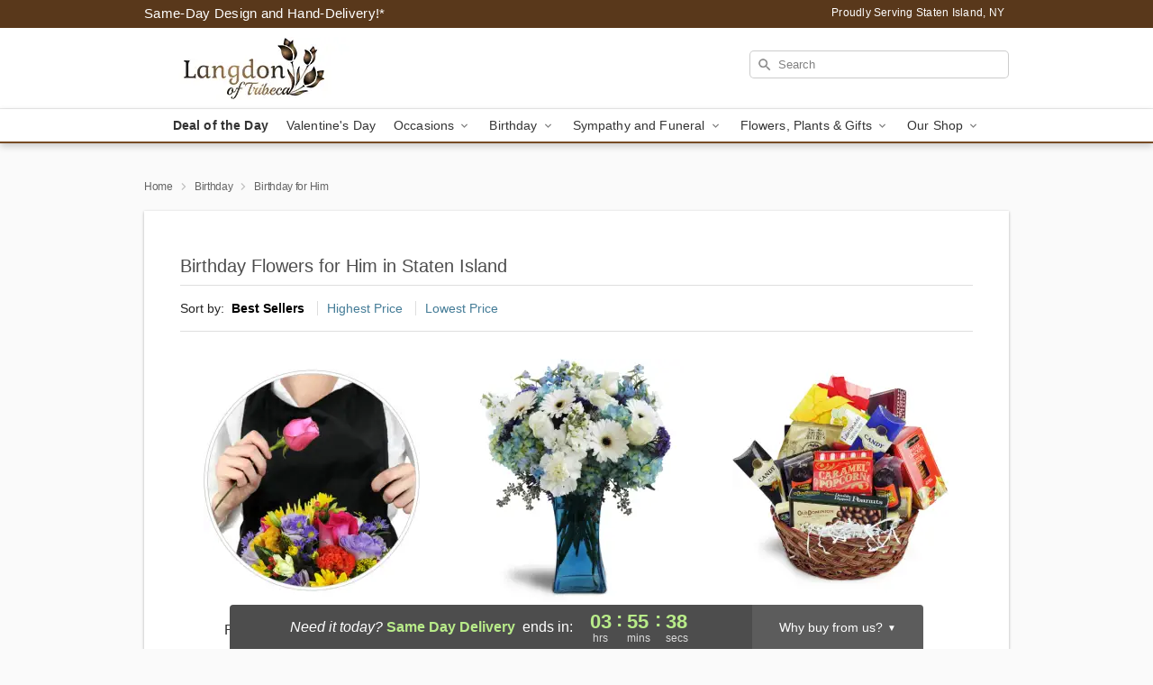

--- FILE ---
content_type: text/css
request_url: https://www.langdonflorist.com/css/theme/gambit/gambit_skin_white_caramel.css?v=1768941193
body_size: 638
content:
.bubble-nav__circle span{color:#774b24!important}.bubble-nav__circle.past:after{background-color:#774b24!important}.bubble-nav__circle.active:after{border-color:#774b24!important}.bubble-nav__line.filled{background:#774b24!important}.theme__font-color--light{color:#926f50!important}.theme__font-color--medium{color:#774b24!important}.theme__font-color--dark{color:#59381b!important}.theme__background-color--light{background-color:#926f50!important}.theme__background-color--medium{background-color:#774b24!important}.theme__background-color--dark{background-color:#59381b!important}@media (width>=721px){.free-delivery__bottom,.free-delivery__bottom a{color:#000000b3!important}}.free-delivery__bottom b{color:#d4605a!important}.search__container .search-field{box-shadow:none;border:1px solid #81818166;color:#000000de!important;background:url(https://res.cloudinary.com/ufn/image/upload/f_auto/v1482957644/dark-search-glass_kbmya8.svg) 7px 6px/18px no-repeat!important}.search__container .search-field::-webkit-input-placeholder{color:#818181!important}@media (width<=720px){.search__container .search-field{background-color:#fff!important;background-image:none!important}}.header__solid-skin-container{background:#fff;border-bottom:1px solid #eaeaea}.header__logo-text,.header__logo-text:hover,.header--right-established a{color:#000000b3!important}.theme__border-color--light{border-color:#926f50!important}.theme__border-color--medium{border-color:#774b24!important}.theme__border-color--dark{border-color:#59381b!important}.free-delivery__mobile{background:#926f50}.checkout__container .header__container{border-bottom:2px solid #774b24!important}@media (width<=720px){.checkout__container .header__container{background:#774b24!important}}